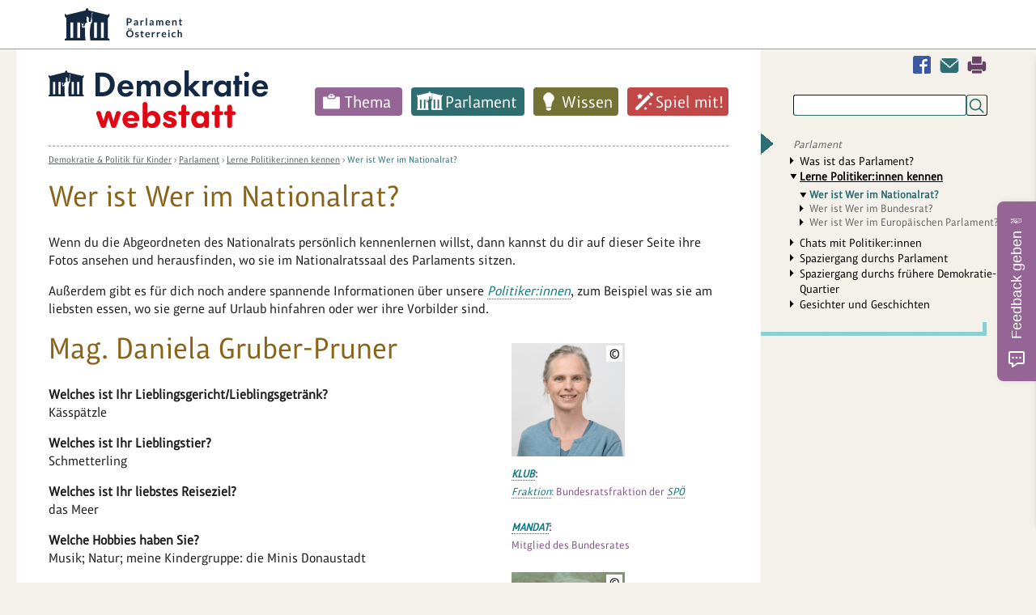

--- FILE ---
content_type: text/html; charset=utf-8
request_url: https://www.demokratiewebstatt.at/parlament/politikerinnen/wer-ist-wer-im-nationalrat?tx_hmparlamentarier_parlament%5Baction%5D=show&tx_hmparlamentarier_parlament%5Bcontroller%5D=Parlamentarier&tx_hmparlamentarier_parlament%5Bparlamentarier%5D=64&cHash=aea1b756de653bee3b391f0799455854
body_size: 9017
content:
<!DOCTYPE html>
<html lang="de">
<head>

<meta charset="utf-8">
<!-- 
	This website is powered by TYPO3 - inspiring people to share!
	TYPO3 is a free open source Content Management Framework initially created by Kasper Skaarhoj and licensed under GNU/GPL.
	TYPO3 is copyright 1998-2026 of Kasper Skaarhoj. Extensions are copyright of their respective owners.
	Information and contribution at https://typo3.org/
-->


<link rel="icon" href="/_assets/43bd963fe5f84b0034b97520f10e16b5/Icons/favicon.ico" type="image/vnd.microsoft.icon">

<meta http-equiv="x-ua-compatible" content="IE=edge">
<meta name="generator" content="TYPO3 CMS">
<meta name="description" content="Wenn du die Abgeordneten des Nationalrats persönlich kennenlernen willst, dann kannst du dir auf dieser Seite ihre Fotos ansehen und herausfinden, wo sie im Nat...">
<meta name="viewport" content="width=device-width, initial-scale=1">
<meta name="robots" content="index,follow">
<meta property="og:title" content="Wer ist Wer im Nationalrat?">
<meta property="og:image" content="https://www.demokratiewebstatt.at/home/demokabq/www.demokratiewebstatt.at/public//fileadmin/_processed_/4/1/csm_HeaderBesuchen_9b0c8a37a3.gif">
<meta name="twitter:card" content="summary">
<meta name="globalsign-domain-verification" content="qCCe9xDGNnbHZzEdcedstpV7kyun9X_wr6M5cc5Aad">
<meta name="google" content="{$page.meta.google}">
<meta name="apple-mobile-web-app-capable" content="no">


<link rel="stylesheet" href="/typo3temp/assets/compressed/merged-4dfb791d0667a2b57be172e45975625e-min.css.gz?1769013671" media="all">







<title>Wer ist Wer im Nationalrat?&nbsp;- DemokratieWEBstatt.at</title>
<link rel="canonical" href="https://www.demokratiewebstatt.at/parlament/politikerinnen/wer-ist-wer-im-nationalrat"/>

</head>
<body id="uid_418" class="farbe2">



<div id="parlament-logo-header">
    <div class="wrapper">
	    <a href="https://www.parlament.gv.at/" title="Parlament Österreich" class="parlament-logo-link" rel="noopener" target="_blank"><img class="parlament-logo-full" height="40" src="/fileadmin/images/logos/parlament_logo_text.svg" alt="Republik Österreich - Parlament">
		    <img class="parlament-logo-small" height="30" src="/fileadmin/images/logos/parlament_logo.svg" alt="Parlament Österreich - Parlament"></a>
    </div>
</div>
<a id="pTopSpacer"></a>
<div id="printHeader"><img src="/fileadmin/images/dws_logo_print.png" alt="" title=""/></div>
<div class="wrapper main-wrapper">

    <div class="wrapper_bg_faker">
        <div id="col_1">
            <nav class="show-on-focus" role="navigation" aria-label="Direkt zum Inhalt">
                <p><a href="#mainContent">Navigation überspringen</a></p>
            </nav>
	        <div class="mobile-search inactive">
		        <div class="dAnchorTag" id="da9282"></div>
<div id="c9282" class="frame frame-default frame-type-list frame-layout-0"><div class="tx_solr container"><div class="row"><div class="col-md-12"><div class="tx-solr-search-form clearer"><form method="get" id="tx-solr-search-form-pi-results" action="/suchen/suche" data-suggest="/suchen/suche?type=7384" data-suggest-header="Top Results" accept-charset="utf-8"><input type="hidden" name="L" value="0" /><input type="hidden" name="id" value="1696" /><input type="text" class="tx-solr-q js-solr-q tx-solr-suggest" name="tx_solr[q]" value="" /><input type="submit" class="tx-solr-submit" value="Suchen" /><div tabindex="0" class="mobile-search-switcher"></div></form></div></div></div></div></div>


	        </div>

            <header>
                <div class="logo_desktop"><a href="/"><img src="/fileadmin/images/logos/demokratiewebstatt-logo.svg" width="271" height="70"   alt="DemokratieWEBstatt.at" ></a></div>
                <nav class="main_nav"><ul class="sf-menu clearfix"><li class="farbe1"><a href="/thema">Thema</a><ul class="sub-menu m2 "><li class="aufklapp_abstand"></li><li class="ifsub aufklapp1"><a class="ifsub" href="/thema/politik-und-rechte">Politik und Rechte</a><ul class="sub-menu m3"><li class="ifsub"><a href="/thema/thema-sag-deine-meinung">Thema: Sag deine Meinung!</a></li><li class="ifsub"><a href="/thema/thema-geschichte-der-demokratie">Thema: Geschichte der Demokratie</a></li><li class="ifsub"><a href="/thema/politik-und-rechte/thema-nationalratswahlen">Thema: Nationalratswahlen</a></li><li class="ifsub"><a href="/thema/politik-und-rechte/thema-diplomatie-aussenpolitik">Thema: Diplomatie & Außenpolitik</a></li><li class="ifsub"><a href="/thema/politik-und-rechte/thema-menschenrechte">Thema: Menschenrechte</a></li><li class="ifsub"><a href="/thema/thema-wahlen-zum-europaeischen-parlament">Thema: Wahlen zum Europäischen Parlament</a></li><li class="ifsub"><a href="/thema/thema-gericht-und-rechtsprechung">Thema: Gericht und Rechtsprechung</a></li><li class="ifsub"><a href="/thema/thema-oesterreichischer-eu-ratsvorsitz">Thema: EU-Ratsvorsitz Österreichs 2018</a></li><li class="ifsub"><a href="/thema/thema-pressefreiheit">Thema: Pressefreiheit</a></li><li class="ifsub"><a href="/thema/thema-verfassung-und-grundrechte">Thema: Verfassung und Grundrechte</a></li><li class="ifsub"><a href="/thema/thema-wahlen">Thema: Wahlen</a></li><li class="ifsub"><a href="/themakinderrechte">Thema: Kinderrechte</a></li><li class="ifsub"><a href="/thema/thema-politisches-handeln">Thema: Politisches Handeln</a></li><li class="ifsub"><a href="/thema/thema-demokratie-weltweit">Thema: Demokratie weltweit</a></li></ul><li class="ifsub aufklapp1"><a class="ifsub" href="/thema/geschichte-und-weltgeschehen">Geschichte und Weltgeschehen</a><ul class="sub-menu m3"><li class="ifsub"><a href="/uno">Thema: Die UNO</a></li><li class="ifsub"><a href="/thema/geschichte-und-weltgeschehen/thema-der-beginn-des-parlamentarismus-1848-1918">Thema: Der Beginn des Parlamentarismus (1848-1918)</a></li><li class="ifsub"><a href="/thema/thema-globalisierung">Thema: Globalisierung</a></li><li class="ifsub"><a href="/thema/thema-der-zweite-weltkrieg">Thema: Der Zweite Weltkrieg</a></li><li class="ifsub"><a href="/thema/thema-antisemitismus">Thema: Antisemitismus</a></li><li class="ifsub"><a href="/thema/thema-holocaust-shoah">Thema: Holocaust—Shoah</a></li><li class="ifsub"><a href="/thema/thema-sustainable-development-goals">Thema: Sustainable Development Goals</a></li><li class="ifsub"><a href="/thema/thema-100-jahre-gruendung-der-republik">Thema: Gründung der Republik</a></li><li class="ifsub"><a href="/thema/thema-das-jahr-1968-und-der-prager-fruehling">Thema: Das Jahr 1968 und der Prager Frühling</a></li><li class="ifsub"><a href="/thema/thema-flucht-migration-und-integration">Thema: Flucht, Migration und Integration</a></li><li class="ifsub"><a href="/thema/thema-demokratie-gegen-terror">Thema: Demokratie gegen Terror</a></li><li class="ifsub"><a href="/thema/thema-der-erste-weltkrieg">Thema: Der Erste Weltkrieg</a></li><li class="ifsub"><a href="/thema/thema-gedenken-1938-annexion-oesterreichs">Thema: Gedenken 1938 – Annexion Österreichs</a></li><li class="ifsub"><a href="/thema/thema-die-oeffnung-des-eisernen-vorhangs">Thema: Die Öffnung des Eisernen Vorhangs</a></li><li class="ifsub"><a href="/europa">Thema: Österreichs Beitritt zur EU</a></li><li class="ifsub"><a href="/thema/thema-entwicklungszusammenarbeit">Thema: Entwicklungszusammenarbeit</a></li><li class="ifsub"><a href="/thema/thema-der-staatsvertrag">Thema: Der Staatsvertrag</a></li><li class="ifsub"><a href="/thema/thema-wem-gehoert-der-weltraum">Thema: Wem gehört der Weltraum?</a></li></ul><li class="ifsub aufklapp1"><a class="ifsub" href="/thema/menschen">Menschen</a><ul class="sub-menu m3"><li class="ifsub"><a href="/thema/thema-frauen-und-demokratie">Thema: Frauen und Demokratie</a></li><li class="ifsub"><a href="/thema/menschen/thema-kinderarmut-und-ausgrenzung">Thema: Kinderarmut und Ausgrenzung</a></li><li class="ifsub"><a href="/thema/menschen/thema-junge-menschen-dieser-welt">Thema: Junge Menschen dieser Welt</a></li><li class="ifsub"><a href="/jung-und-alt">Thema: Jung und Alt</a></li><li class="ifsub"><a href="/thema/thema-rassismus-und-vorurteile">Thema: Rassismus und Vorurteile</a></li><li class="ifsub"><a href="/thema/thema-mobbing">Thema: Mobbing</a></li><li class="ifsub"><a href="/thema-leben-mit-behinderung">Thema: Leben mit Behinderungen</a></li><li class="ifsub"><a href="/thema/thema-familie-und-demokratie">Thema: Familie und Demokratie</a></li></ul><li class="ifsub aufklapp1"><a class="ifsub" href="/thema/umwelt">Umwelt</a><ul class="sub-menu m3"><li class="ifsub"><a href="/thema/umwelt/transport-und-mobilitaet">Thema: Transport und Mobilität</a></li><li class="ifsub"><a href="/thema/thema-wasser-marsch">Thema: Wasser marsch!</a></li><li class="ifsub"><a href="/thema/umwelt/thema-abfall-und-muell">Thema: Abfall und Müll</a></li><li class="ifsub"><a href="/thema/umwelt/thema-klimawandel">Thema: Klimawandel</a></li><li class="ifsub"><a href="/thema/thema-umwelt">Thema: Umwelt</a></li><li class="ifsub"><a href="/thema/thema-landwirtschaft-einst-und-jetzt">Thema: Landwirtschaft einst und jetzt</a></li><li class="ifsub"><a href="/haben-tiere-rechte">Thema: Haben Tiere Rechte?</a></li></ul><li class="ifsub aufklapp1"><a class="ifsub" href="/thema/lebensbereiche">Lebensbereiche</a><ul class="sub-menu m3"><li class="ifsub"><a href="/thema/thema-being-digital-und-neue-medien">Thema: Being digital und Neue Medien</a></li><li class="ifsub"><a href="/thema/lebensbereiche/thema-lehre-und-beruf">Thema: Lehre und Beruf</a></li><li class="ifsub"><a href="/thema/lebensbereiche/koerper-geschlecht-und-politik">Thema: Körper, Geschlecht und Politik</a></li><li class="ifsub"><a href="/thema/lebensbereiche/thema-literatur-und-politik">Thema: Literatur und Politik</a></li><li class="ifsub"><a href="/thema/thema-geld-und-konsum">Thema: Geld und Konsum</a></li><li class="ifsub"><a href="/thema/thema-bildung-und-ausbildung">Thema: Bildung und Ausbildung</a></li><li class="ifsub"><a href="/thema/lebensbereiche/thema-wissenschaft-und-politik">Thema: Wissenschaft und Politik</a></li><li class="ifsub"><a href="/thema/lebensbereiche/thema-arbeit-und-beschaeftigung">Thema: Arbeit und Beschäftigung</a></li><li class="ifsub"><a href="/thema/lebensbereiche/thema-wirtschaft">Thema: Wirtschaft</a></li><li class="ifsub"><a href="/thema/lebensbereiche/thema-fake-news-und-verschwoerungstheorien">Thema: Fake News und Verschwörungstheorien</a></li><li class="ifsub"><a href="/schule-und-demokratie">Thema: Schule und Demokratie</a></li><li class="ifsub"><a href="/thema/lebensbereiche/thema-solidaritaet-und-zivilcourage">Thema: Solidarität und Zivilcourage</a></li><li class="ifsub"><a href="/thema/lebensbereiche/thema-politik-und-sport">Thema: Politik und Sport</a></li><li class="ifsub"><a href="/thema/thema-kunst-und-kultur">Thema: Kunst und Kultur</a></li><li class="ifsub"><a href="/thema/lebensbereiche/thema-politik-und-humor">Thema: Politik und Humor</a></li><li class="ifsub"><a href="/thema/lebensbereiche/thema-politik-und-musik">Thema: Politik und Musik</a></li><li class="ifsub"><a href="/thema/lebensbereiche/thema-gesundheit">Thema: Gesundheit</a></li><li class="ifsub"><a href="/thema/lebensbereiche/thema-ernaehrung">Thema: Ernährung</a></li><li class="ifsub"><a href="/thema/thema-religion-und-glaube">Thema: Religion und Glaube</a></li><li class="ifsub"><a href="/thema/thema-sprachen-und-demokratie">Thema: Sprachen und Demokratie</a></li><li class="ifsub"><a href="/thema/thema-wissenschaft-und-forschung">Thema: Wissenschaft und Forschung</a></li><li class="ifsub"><a href="/thema/thema-freizeit-und-urlaub">Thema: Freizeit und Urlaub</a></li></ul><li class="aufklapp1"><a href="/thema/alle-themen">Alle Themen</a></ul></li><li class="farbe2"><a href="/parlament">Parlament</a><ul class="sub-menu m2 "><li class="aufklapp_abstand"></li><li class="ifsub aufklapp1"><a class="ifsub" href="/parlament/was-ist-das-parlament">Was ist das Parlament?</a><ul class="sub-menu m3"><li class="ifsub"><a href="/parlament/was-ist-das-parlament/was-ist-der-nationalrat">Was ist der Nationalrat?</a></li><li class="ifsub"><a href="/parlament/was-ist-das-parlament/was-ist-der-bundesrat">Was ist der Bundesrat?</a></li><li class="ifsub"><a href="/parlament/was-ist-das-parlament/was-ist-die-bundesversammlung">Was ist die Bundesversammlung?</a></li></ul><li class="ifsub aufklapp1"><a class="ifsub" href="/parlament/politikerinnen">Lerne Politiker:innen kennen</a><ul class="sub-menu m3"><li class="ifsub"><a href="/parlament/politikerinnen/wer-ist-wer-im-nationalrat">Wer ist Wer im Nationalrat?</a></li><li class="ifsub"><a href="/parlament/politikerinnen/wer-ist-wer-im-bundesrat">Wer ist Wer im Bundesrat?</a></li><li class="ifsub"><a href="/parlament/politikerinnen/wer-ist-wer-im-europaeischen-parlament">Wer ist Wer im Europäischen Parlament?</a></li></ul><li class="aufklapp1"><a href="/parlament/chats-mit-politikerinnen">Chats mit Politiker:innen</a><li class="ifsub aufklapp1"><a class="ifsub" href="/parlament/spaziergang">Spaziergang durchs Parlament</a><ul class="sub-menu m3"><li class="ifsub"><a href="/parlament/spaziergang/parlament-von-aussen">Parlament von außen</a></li><li class="ifsub"><a href="/parlament/spaziergang/eingangsbereich">Eingangsbereich</a></li><li class="ifsub"><a href="/parlament/spaziergang/demokratikum">Demokratikum</a></li><li class="ifsub"><a href="/parlament/spaziergang/vestibuel">Vestibül</a></li><li class="ifsub"><a href="/parlament/spaziergang/saeulenhalle">Säulenhalle</a></li><li class="ifsub"><a href="/parlament/spaziergang/empfangssalon-1">Empfangssalon</a></li><li class="ifsub"><a href="/parlament/spaziergang/historischer-sitzungssaal">Historischer Sitzungssaal</a></li><li class="ifsub"><a href="/parlament/spaziergang/sitzungssaal-des-nationalrats">Sitzungssaal des Nationalrats</a></li><li class="ifsub"><a href="/parlament/spaziergang/sitzungssaal-des-bundesrates">Sitzungssaal des Bundesrates</a></li><li class="ifsub"><a href="/parlament/spaziergang/bibliothek">Bibliothek</a></li></ul><li class="aufklapp1"><a href="/parlament/spaziergang-durchs-fruehere-demokratie-quartier">Spaziergang durchs frühere Demokratie-Quartier</a><li class="aufklapp1"><a href="/gesichterundgeschichten">Gesichter und Geschichten</a></ul></li><li class="farbe3"><a href="/wissen">Wissen</a><ul class="sub-menu m2 "><li class="aufklapp_abstand"></li><li class="aufklapp1"><a href="/wissen/demokratie-lexikon">Demokratie-Lexikon</a><li class="ifsub aufklapp1"><a class="ifsub" href="/demokratie">Alles über Demokratie</a><ul class="sub-menu m3"><li class="ifsub"><a href="/wie">Was sind Merkmale einer Demokratie?</a></li><li class="ifsub"><a href="/seitwann">Wie wurde Österreich zu einer Demokratie?</a></li><li class="ifsub"><a href="/werbestimmt">Wer bestimmt in einer Demokratie?</a></li><li class="ifsub"><a href="/wissen/demokratie/welche-wichtigen-politischen-aemter-gibt-es-in-der-republik-oesterreich">Welche wichtigen politischen Ämter gibt es in der Republik Österreich?</a></li><li class="ifsub"><a href="/regierung">Was ist eine Regierung?</a></li><li class="ifsub"><a href="/wissen/demokratie/welche-aufgaben-haben-ministerien">Welche Aufgaben haben Ministerien?</a></li></ul><li class="ifsub aufklapp1"><a class="ifsub" href="/wahlen">Alles über Wahlen</a><ul class="sub-menu m3"><li class="ifsub"><a href="/wissen/wahlen/wer-darf-waehlen-oder-fuer-ein-amt-kandidieren">Wer darf wählen oder für ein Amt kandidieren?</a></li><li class="ifsub"><a href="/wissen/wahlen/wer-oder-was-kann-gewaehlt-werden">Wer oder was kann gewählt werden?</a></li><li class="ifsub"><a href="/wie0">Wie wird gewählt?</a></li><li class="ifsub"><a href="/wissen/wahlen/wie-wird-gezaehlt">Wie wird gezählt?</a></li></ul><li class="ifsub aufklapp1"><a class="ifsub" href="/wissen/alles-ueber-gesetze">Alles über Gesetze</a><ul class="sub-menu m3"><li class="ifsub"><a href="/wissen/alles-ueber-gesetze/warum-gibt-es-gesetze">Warum gibt es Gesetze?</a></li><li class="ifsub"><a href="/wissen/alles-ueber-gesetze/welche-gesetze-gibt-es">Welche Gesetze gibt es?</a></li><li class="ifsub"><a href="/wissen/alles-ueber-gesetze/wie-entsteht-ein-gesetz-fuer-oesterreich">Wie entsteht ein Gesetz für Österreich?</a></li><li class="ifsub"><a href="/wissen/alles-ueber-gesetze/was-passiert-wenn-ich-gegen-ein-gesetz-verstosse">Was passiert, wenn ich gegen ein Gesetz verstoße?</a></li></ul><li class="aufklapp1"><a href="/wissen/die-eu-zum-anfassen">Die EU zum Anfassen</a><li class="ifsub aufklapp1"><a class="ifsub" href="/staats-und-regierungsformen">Staats- und Regierungsformen</a><ul class="sub-menu m3"><li class="ifsub"><a href="/wissen/staats-und-regierungsformen/was-sind-staatsformen">Was sind Staatsformen?</a></li><li class="ifsub"><a href="/wissen/staats-und-regierungsformen/was-sind-regierungsformen">Was sind Regierungsformen?</a></li><li class="ifsub"><a href="/wissen/staats-und-regierungsformen/quizshow-zum-thema-staats-und-regierungsformen">Quizshow zum Thema „Staats- und Regierungsformen“</a></li></ul><li class="ifsub aufklapp1"><a class="ifsub" href="/wissen/linktipps">Linktipps</a><ul class="sub-menu m3"><li class="ifsub"><a href="/wissen/linktipps/politik-und-demokratie-hier-und-anderswo">Politik und Demokratie hier und anderswo</a></li><li class="ifsub"><a href="/wissen/linktipps/kinderrechte">Kinderrechte</a></li><li class="ifsub"><a href="/wissen/linktipps/medien">Medien</a></li><li class="ifsub"><a href="/wissen/linktipps/freizeit-und-mehr">Freizeit und mehr</a></li><li class="ifsub"><a href="/wissen/linktipps/rat-und-hilfe">Rat und Hilfe</a></li><li class="ifsub"><a href="/wissen/linktipps/bildung-und-ausbildung">(Aus)Bildung und Job</a></li><li class="ifsub"><a href="/wissen/linktipps/umwelt-und-natur">Umwelt und Natur</a></li><li class="ifsub"><a href="/wissen/linktipps/suchmaschinen">Suchmaschinen</a></li><li class="ifsub"><a href="/wissen/linktipps/terrorismus-und-extremismus">Terrorismus und Extremismus</a></li><li class="ifsub"><a href="/wissen/linktipps/linksammlung-zur-situation-in-der-ukraine-februar-2022">Linksammlung zur Situation in der Ukraine Februar 2022</a></li></ul></ul></li><li class="farbe4"><a href="/spiel-mit">Spiel mit!</a><ul class="sub-menu m2 "><li class="aufklapp_abstand"></li><li class="ifsub aufklapp1"><a class="ifsub" href="/spiel-mit/doppelmoppel">Doppelmoppel</a><ul class="sub-menu m3"><li class="ifsub"><a href="/spiel-mit/doppelmoppel-schwierigkeitsgrad-einfach">Doppelmoppel - Level 1 (Leicht)</a></li><li class="ifsub"><a href="/spiel-mit/doppelmoppel/doppelmoppel-schwierigkeitsstufe-mittel">Doppelmoppel - Level 2 (Mittel)</a></li><li class="ifsub"><a href="/spiel-mit/doppelmoppel-schwierigkeitsgrad-einfach-2">Doppelmoppel - Level 3 (Schwer)</a></li></ul><li class="aufklapp1"><a href="/spiel-mit/bildersuchraetsel">Bildersuchrätsel</a><li class="aufklapp1"><a href="/spiel-mit/kalender">Deine Woche als PolitikerIn</a><li class="aufklapp1"><a href="/spiel-mit/teste-dein-wissen">Teste dein Wissen</a><li class="ifsub aufklapp1"><a class="ifsub" href="/gesetzesgenerator0">Mach dir ein eigenes Gesetz</a><ul class="sub-menu m3"><li class="ifsub"><a href="/spiel-mit/gesetzesgenerator0/gesetzesblatt-der-demokratiewebstatt">Gesetzesblatt der Demokratiewebstatt</a></li></ul><li class="aufklapp1"><a href="/kids-corner/filme">Filme</a></ul></li></ul></nav><!-- cached Menü: 0.00078511238098145-->
            </header>
            <section>
                <div class="content">
                    <div class="trennlinie_dashed"></div><div class="breadcrump"><a href="/">Demokratie &amp; Politik für Kinder</a>&nbsp;&rsaquo;&nbsp;<a href="/parlament">Parlament</a>&nbsp;&rsaquo;&nbsp;<a href="/parlament/politikerinnen">Lerne Politiker:innen kennen</a>&nbsp;&rsaquo;&nbsp;<span class="last"><a href="/parlament/politikerinnen/wer-ist-wer-im-nationalrat">Wer ist Wer im Nationalrat?</a></span></div><div id="mainContent"></div>
                    

                    <!--HMGlossary_start--><!--TYPO3SEARCH_begin-->
                    
        <div class="dAnchorTag" id="da10958"></div><article id="article_c10958">
<div id="c10958" class="frame frame-default frame-type-text frame-layout-0"><h1 class="">
							Wer ist Wer im Nationalrat?
						</h1><p>Wenn du die Abgeordneten des Nationalrats persönlich kennenlernen willst, dann kannst du dir auf dieser Seite ihre Fotos ansehen und herausfinden, wo sie im Nationalratssaal des Parlaments sitzen.</p><p>Außerdem gibt es für dich noch andere spannende Informationen über unsere <a href='/demokratie/lexikon/politiker:innen' class='glossary'><dfn>Politiker:innen</dfn></a>, zum Beispiel was sie am liebsten essen, wo sie gerne auf Urlaub hinfahren oder wer ihre Vorbilder sind.</p></div>

</article><div class="dAnchorTag" id="da10650"></div>
<div id="c10650" class="frame frame-default frame-type-list frame-layout-0">
<div class="tx-hm-parlamentarier">
	

    <div class="tx-hm-parlamentarier">
        <div class="content_col1">
            <div class="parlamentarier">
                <h1>Mag. Daniela Gruber-Pruner</h1>

                
                    <p><strong>Welches ist Ihr Lieblingsgericht/Lieblingsgetränk?</strong><br>Kässpätzle
                    </p>
                
                
                    <p><strong>Welches ist Ihr Lieblingstier?</strong><br>Schmetterling</p>
                
                
                    <p><strong>Welches ist Ihr liebstes Reiseziel?</strong><br>das Meer</p>
                
                
                    <p><strong>Welche Hobbies haben Sie?</strong><br>Musik; Natur; meine Kindergruppe: die Minis Donaustadt</p>
                
                
                    <p><strong>Wer ist Ihr Vorbild?</strong><br>alle Menschen, die weltoffen sind und zu ihrer Überzeugung stehen, auch wenn es unangenehm ist.</p>
                
                
                    <p><strong>Was mochten Sie in der Schule am liebsten?</strong><br>Musik, Deutsch, Geografie</p>
                
                
                    <p><strong>Was konnten Sie in der Schule gar nicht leiden?</strong><br>Mathe
                    </p>
                
                
                    <p><strong>Was hat Sie zur <a href='/demokratie/lexikon/politik' class='glossary'><dfn>Politik</dfn></a> gebracht?</strong><br>Mein Engagement innerhalb der Österreichischen Kinderfreunde; und Menschen, die mir zutrauten, Politikerin zu sein.</p>
                
                
                    <p><strong>Was würden Sie gerne über Ihren politischen Werdegang mitteilen?</strong><br>Als Pädagogin, die ich ja eigentlich bin, ist man immer auch politisch aktiv; denn: eine pädagogische Haltung haben, ist immer auch Politik. Ich bin immer begeistert, wieviele engagierte Menschen man kennenlernen kann, die sehr aktiv sind, um die Welt ein Stück besser zu machen. Das gibt ganz viel Motiviation für das eigene Tun!
                    </p>
                
                
                    <p><strong>Welche Eigenschaft braucht man unbedingt als Politiker/in?</strong><br>visionär, optimistisch, kompromissbereit, geduldig, sich selbst treu, menschenfreundlich, hartnäckig, inhaltlich interessiert
                    </p>
                
                
                    <p><strong>Was würden Sie gerne noch mitteilen?</strong><br>Ich bemühe mich sehr, die Anliegen von jungen Menschen in die Politik zu tragen. Denn von einer kinderfreundlichen Politik profitieren schlussendlich alle Menschen!</p>
                
                <p>
                    <a href="https://www.parlament.gv.at/person/84868" target="_blank"
                       title="Biografie von Mag. Daniela Gruber-Pruner} ansehen &mdash; öffnet in einem neuen Fenster">Mehr
                        zur Biographie</a>
                    <a class="zum_sitzplan" href="/parlament/politikerinnen/wer-ist-wer-im-nationalrat?tx_hmparlamentarier_parlament%5Baction%5D=list&amp;tx_hmparlamentarier_parlament%5Bcontroller%5D=Parlamentarier&amp;cHash=dabdf59e5611c4a2993d48b382c9f39d">zum Sitzplan</a>
                </p>
                <p>&nbsp;</p>
            </div>
        </div>

        <div class="content_col2">
            <div class="content_col2_rahmen content_col2_rahmen-parlamentarian">
                
                    <div class="images">
                        <div class="image">
                            <a class="tooltip" href="#" onclick="javascript: return false;">
                                <img src="/fileadmin/parlamentarier/p64.jpg" alt="" height="195" width="140">
                                <div class="fotocredits-standard">&copy;</div>
                                <span class="fotocredits classic">Parlamentsdirektion/PHOTO SIMONIS</span>
                            </a>
                        </div>
                    </div>
                
                <div class="klub_mandat">
                    <p class="versal"><a href='/demokratie/lexikon/klub' class='glossary'><dfn>Klub</dfn></a>:</p>
                    <p><a href='/demokratie/lexikon/fraktion' class='glossary'><dfn>Fraktion</dfn></a>: Bundesratsfraktion der <a href='/demokratie/lexikon/spÖ' class='glossary'><dfn>SPÖ</dfn></a></p>
                    <p>&nbsp;</p>
                    <p class="versal"><a href='/demokratie/lexikon/mandat' class='glossary'><dfn>Mandat</dfn></a>:</p>
                    <p>Mitglied des Bundesrates</p>
                    <p>&nbsp;</p>
                </div>
                
                    <div class="images">
                        <div class="image">
                            <a class="tooltip" href="#" onclick="javascript: return false;">
                                <img src="/fileadmin/parlamentarier/k64.jpg"
                                     alt="" height="98" width="140">
                                <div class="fotocredits-standard">&copy;</div>
                                <span class="fotocredits classic">&copy; privat</span>
                            </a>
                        </div>
                        <p>Das bin ich als Kind</p>
                        <p class="lupe"><a href="/fileadmin/parlamentarier/k64.jpg" rel="fancybox_1082" title=""
                                           class="fancybox">
                            <img src="/fileadmin/parlamentarier/images/lupe.gif"
                                 title="zum Vergrößern anklicken"
                                 alt="zum Vergrößern anklicken!"> Zum Vergrößern klicken</a>
                        </p>
                    </div>
                
            </div>
        </div>
        <div style="clear: left;"></div>
    </div>

</div></div>


   <!--HMGlossary_end-->
                </div>
                <div class="content_abstand_unten">
                    
        <div class="cag_pagebrowser">
            
        </div>
    
                </div>
                <div class="clearfix"></div>
            </section>
        </div>
        <div id="col_2">
            <aside>
                <div class="col2_facebook_kontakt_print">
                    <a href="javascript:window.print();" title="Drucken" class="drucken">Drucken</a><a href="#" data-mailto-token="kygjrm8gldm,bckmipyrgcuczqryrrYnypjykclr,et,yr" data-mailto-vector="-2" class="kontakt" title="Kontakt">Kontakt</a><a href="https://www.facebook.com/OeParl/" target="_blank" class="facebook" rel="noreferrer" title="Facebook">Facebook</a>
                </div>
                <div class="col_2_suche">
                    <div class="dAnchorTag" id="da9282"></div>
<div id="c9282" class="frame frame-default frame-type-list frame-layout-0"><div class="tx_solr container"><div class="row"><div class="col-md-12"><div class="tx-solr-search-form clearer"><form method="get" id="tx-solr-search-form-pi-results" action="/suchen/suche" data-suggest="/suchen/suche?type=7384" data-suggest-header="Top Results" accept-charset="utf-8"><input type="hidden" name="L" value="0" /><input type="hidden" name="id" value="1696" /><input type="text" class="tx-solr-q js-solr-q tx-solr-suggest" name="tx_solr[q]" value="" /><input type="submit" class="tx-solr-submit" value="Suchen" /><div tabindex="0" class="mobile-search-switcher"></div></form></div></div></div></div></div>


                </div>
                <div class="col_2_navi"><h4 class="menu_title"><a href="/index.php?id=7">Parlament</a></h4><nav><ul class="col_2_navi_rechts"><li><a href="/parlament/was-ist-das-parlament">Was ist das Parlament?</a></li><li class="aktiv"><a href="/parlament/politikerinnen">Lerne Politiker:innen kennen</a><ul><li class="aktiv"><a href="/parlament/politikerinnen/wer-ist-wer-im-nationalrat">Wer ist Wer im Nationalrat?</a></li><li><a href="/parlament/politikerinnen/wer-ist-wer-im-bundesrat">Wer ist Wer im Bundesrat?</a></li><li><a href="/parlament/politikerinnen/wer-ist-wer-im-europaeischen-parlament">Wer ist Wer im Europäischen Parlament?</a></li></ul></li><li><a href="/parlament/chats-mit-politikerinnen">Chats mit Politiker:innen</a></li><li><a href="/parlament/spaziergang">Spaziergang durchs Parlament</a></li><li><a href="/parlament/spaziergang-durchs-fruehere-demokratie-quartier">Spaziergang durchs frühere Demokratie-Quartier</a></li><li><a href="/parlament/wer-arbeitet-wo-im-parlament">Gesichter und Geschichten</a></li></ul></nav><div class="col_2_navi_rechts_abschluss"><img src="/fileadmin/images/relaunch/col-2-navi-abschluss-farbe2.jpg" alt=""></div></div><div class="border_column"></div><div class="border_column"></div>
                
            </aside>
        </div>
    </div>
	<div class="umfrage"><div class="dAnchorTag" id="da16438"></div>
<div id="c16438" class="frame frame-default frame-type-html frame-layout-0"><div data-tf-live="01KF33Z90VJBX3R6KZ3B6AYN0V"></div><script src="//embed.typeform.com/next/embed.js"></script><style>#parlament-logo-header { z-index: 10001; }</style></div>

</div>
</div>


<div id="footer">
    <footer class="footer_wraper">
        <div class="footer_1">
            <div class="footer_direkt_links"><a href="javascript:window.print();" title="Drucken" class="drucken">Drucken</a><a href="#" data-mailto-token="kygjrm8gldm,bckmipyrgcuczqryrrYnypjykclr,et,yr" data-mailto-vector="-2" class="kontakt" title="Kontakt">Kontakt</a><a href="https://www.facebook.com/OeParl/" target="_blank" class="facebook" rel="noreferrer" title="Facebook">Facebook</a></div>
            <nav>
                <div class="footer_short_navi">
                    <nav>
                        <ul class="footer_short_navi_1"><li class="ebene1"><a href="/thema">Thema</a></li><li class="ebene2"><a href="/thema/politik-und-rechte">Politik und Rechte</a></li><li class="ebene2"><a href="/thema/geschichte-und-weltgeschehen">Geschichte und Weltgeschehen</a></li><li class="ebene2"><a href="/thema/menschen">Menschen</a></li><li class="ebene2"><a href="/thema/umwelt">Umwelt</a></li><li class="ebene2"><a href="/thema/lebensbereiche">Lebensbereiche</a></li><li class="ebene2"><a href="/thema">Alle Themen</a></li><li class="ebene2"><a href="/thema">noch mehr Themen</a></li></ul><ul class="footer_short_navi_2"><li class="ebene1"><a href="/parlament" class="aktiv">Parlament</a></li><li class="ebene2"><a href="/parlament/was-ist-das-parlament">Was ist das Parlament?</a></li><li class="ebene2"><a href="/parlament/politikerinnen" class="aktiv">Lerne Politiker:innen kennen</a></li><li class="ebene2"><a href="/parlament/chats-mit-politikerinnen">Chats mit Politiker:innen</a></li><li class="ebene2"><a href="/parlament/spaziergang">Spaziergang durchs Parlament</a></li><li class="ebene2"><a href="/parlament/spaziergang-durchs-fruehere-demokratie-quartier">Spaziergang durchs frühere Demokratie-Quartier</a></li><li class="ebene2"><a href="/parlament/wer-arbeitet-wo-im-parlament">Gesichter und Geschichten</a></li></ul><ul class="footer_short_navi_3"><li class="ebene1"><a href="/wissen">Wissen</a></li><li class="ebene2"><a href="/wissen/demokratie-lexikon">Demokratie-Lexikon</a></li><li class="ebene2"><a href="/demokratie">Alles über Demokratie</a></li><li class="ebene2"><a href="/wahlen">Alles über Wahlen</a></li><li class="ebene2"><a href="/wissen/alles-ueber-gesetze">Alles über Gesetze</a></li><li class="ebene2"><a href="/wissen/die-eu-zum-anfassen">Die EU zum Anfassen</a></li><li class="ebene2"><a href="/staats-und-regierungsformen">Staats- und Regierungsformen</a></li><li class="ebene2"><a href="/wissen/linktipps">Linktipps</a></li></ul><ul class="footer_short_navi_4"><li class="ebene1"><a href="/spiel-mit">Spiel mit!</a></li><li class="ebene2"><a href="/spiel-mit/doppelmoppel">Doppelmoppel</a></li><li class="ebene2"><a href="/spiel-mit/bildersuchraetsel">Bildersuchrätsel</a></li><li class="ebene2"><a href="/spiel-mit/kalender">Deine Woche als PolitikerIn</a></li><li class="ebene2"><a href="/spiel-mit/teste-dein-wissen">Teste dein Wissen</a></li><li class="ebene2"><a href="/gesetzesgenerator0">Mach dir ein eigenes Gesetz</a></li><li class="ebene2"><a href="/kids-corner/filme">Filme</a></li></ul><ul class="footer_short_navi_5"><li class="ebene1"><a href="/demokratiewerkstatt">DemokratieWERKstatt</a></li><li class="ebene2"><a href="/demokratiewerkstatt/demokratiewerkstatt-virtuell">Demokratiewerkstatt virtuell</a></li><li class="ebene2"><a href="/demokratiewerkstatt/die-werkstaetten">Die Werkstätten</a></li><li class="ebene2"><a href="/demokratiewerkstatt/die-werkstaetten-1">Online Werkstätten</a></li><li class="ebene2"><a href="/demokratiewerkstatt/anmeldung-termine">Anmeldung und Termine</a></li><li class="ebene2"><a href="/demokratiewerkstatt/beitraege-aus-der-werkstatt">Beiträge aus der Werkstatt</a></li><li class="ebene2"><a href="/demokratiewerkstatt/die-werkstatt-auf-oe1">Die Werkstatt auf Ö1</a></li><li class="ebene2"><a href="/demokratiewerkstatt/werkstattprofis">Werkstattprofis</a></li><li class="ebene2"><a href="/demokratiewerkstatt/monatszeitungen">Monatszeitungen</a></li><li class="ebene2"><a href="/demokratiewerkstatt/was-bisher-geschah">Was bisher geschah ...</a></li><li class="ebene2"><a href="/demokratiewerkstatt/fotos">Fotos</a></li></ul><ul class="footer_short_navi_6"><li class="ebene1"><a href="/erwachsene">Erwachsene</a></li><li class="ebene2"><a href="/erwachsene/filme-vorstellung-demokratiewebstatt">Filme: Vorstellung DemokratieWEBstatt</a></li><li class="ebene2"><a href="/erwachsene0">Materialien für den Unterricht</a></li><li class="ebene2"><a href="/erwachsene/schwerpunktthemen-des-schuljahres">Schwerpunktthemen des Schuljahres</a></li><li class="ebene2"><a href="/erwachsene/leitfaeden-fuer-den-einsatz-im-unterricht">Leitfäden für den Einsatz im Unterricht</a></li></ul>
                    </nav>
                </div>
            </nav>
        </div>
        <div class="footer_2">
	        <div class="footer-left">
		        <a href="https://www.parlament.gv.at/" title="Parlament Österreich" class="parlament-logo-link-bottom" target="_blank" rel="noopener"><img class="parlament-logo-full-bottom" height="35" src="/fileadmin/images/logos/parlament_white.svg" alt="Parlament Österreich"></a>
		        <div class="footer_direkt_links"><a href="javascript:window.print();" title="Drucken" class="drucken">Drucken</a><a href="#" data-mailto-token="kygjrm8gldm,bckmipyrgcuczqryrrYnypjykclr,et,yr" data-mailto-vector="-2" class="kontakt" title="Kontakt">Kontakt</a><a href="https://www.facebook.com/OeParl/" target="_blank" class="facebook" rel="noreferrer" title="Facebook">Facebook</a></div>
	        </div>
        	<div class="footer-center">
                DemokratieWEBstatt - Ein Angebot des österreichischen Parlaments zur politischen Bildung
            </div>
            <div class="footer-right footer_about_navi"> 
                <nav><ul><li><a href="/suchen/wer-steckt-dahinter">Über uns</a></li><li><a href="/information/nutzungsbedingungen">Nutzungsbedingungen / Datenschutz</a></li><li><a href="/information/barrierefreiheitserklaerung">Barrierefreiheitserklärung</a></li><li><a href="/information/sitemap">Sitemap</a></li><li><a href="/information/impressum">Impressum</a></li></ul></nav>
            </div>
        </div>
    </footer>
</div>

<div id="printFooter">
    <table id="printFooter-table" style="width:80%; margin:0 auto; border-spacing:0; border-collapse:collapse;">
        <tr>
            <td style="vertical-align: top;">
                <p>https://www.demokratiewebstatt.at/parlament/politikerinnen/wer-ist-wer-im-nationalrat<br/>
                    <strong>gedruckt am: </strong>
                    Mittwoch, 21. Jänner 2026
                </p>
            </td>
	        <td align="right" style="vertical-align: top;" class="parlament-logo">
		        <img height="50" width="69" src="/fileadmin/images/logos/parlament_logo.svg" alt="Parlament Österreich" title="" class="parlamentLogo"/>
	        </td>
        </tr>
    </table>
</div>
<!-- matomo -->
<script type="text/javascript">
  var _paq = _paq || [];
  /* tracker methods like "setCustomDimension" should be called before "trackPageView" */
  _paq.push(["setCookieDomain", "*.demokratiewebstatt.at"]);
  _paq.push(["setDomains", ["*.test.kinderbuero01.vss.kapper.net","*.demokratiewebstatt.at","*.www.demokratiewebstatt.at"]]);
  _paq.push(['addDownloadExtensions', ['mobi', 'epub']]);
  _paq.push(['trackPageView']);
  _paq.push(['enableLinkTracking']);
  (function() {
    var u="//www.demokratiewebstatt.at/matomo/";
    _paq.push(['setTrackerUrl', u+'matomo.php']);
    _paq.push(['setSiteId', '1']);
    var d=document, g=d.createElement('script'), s=d.getElementsByTagName('script')[0];
    g.type='text/javascript'; g.async=true; g.defer=true; g.src=u+'matomo.js'; s.parentNode.insertBefore(g,s);
  })();
</script>
<noscript><p><img src="//www.demokratiewebstatt.at/matomo/matomo.php?idsite=1&rec=1" style="border:0;" alt="" /></p></noscript>
<!-- End matomo Code -->


<script src="/typo3temp/assets/compressed/merged-a2a95a4f78fe016d20d09451da9eccd3-min.js.gz?1769013671"></script>


<script async="async" src="/typo3temp/assets/compressed/default_frontend-a38ddef597b63d4a148383c952b8fa08-min.js.gz?1769013671"></script>



</body>
</html><!-- Glossary [2026-01-21 17:41:11]: 0.027537107467651 / 0.02751898765564-->